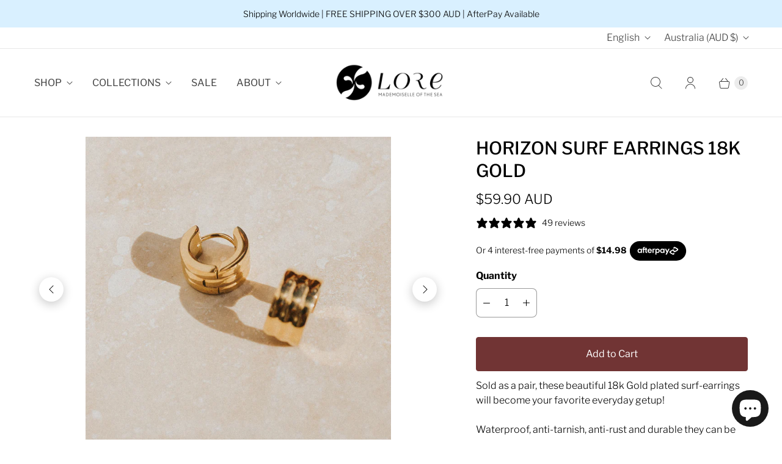

--- FILE ---
content_type: text/javascript; charset=utf-8
request_url: https://www.lore-of-the-sea.com/products/horizon-surf-earrings-18k-gold.js
body_size: 902
content:
{"id":7711864094875,"title":"HORIZON SURF EARRINGS 18K GOLD","handle":"horizon-surf-earrings-18k-gold","description":"\u003cp style=\"white-space: pre-wrap;\" class=\"\"\u003eSold as a pair, these beautiful 18k Gold plated surf-earrings will become your favorite everyday getup!\u003cbr\u003e\u003c\/p\u003e\n\u003cp style=\"white-space: pre-wrap;\" class=\"\"\u003eWaterproof, anti-tarnish, anti-rust and durable they can be worn in the ocean without any worries to complement your Lore of the Sea surf outfit.\u003cbr\u003e\u003c\/p\u003e\n\u003cp style=\"white-space: pre-wrap;\" class=\"\"\u003e\u003cstrong\u003eFeatures:\u003c\/strong\u003e\u003c\/p\u003e\n\u003cp style=\"white-space: pre-wrap;\" class=\"\"\u003e+ Strong clicker snap closure: means you can surf, play, dance, run without loosing them\u003c\/p\u003e\n\u003cp style=\"white-space: pre-wrap;\" class=\"\"\u003e+ 8mm inside diameter\u003c\/p\u003e\n\u003cp style=\"white-space: pre-wrap;\" class=\"\"\u003e+ 7mm wide\u003c\/p\u003e\n\u003cp style=\"white-space: pre-wrap;\" class=\"\"\u003e+ 18k Gold plated over stainless steal\u003c\/p\u003e\n\u003cp style=\"white-space: pre-wrap;\" class=\"\"\u003e+ Hypoallergenic + Anti-tarnish + Durable \u003c\/p\u003e\n\u003cp style=\"white-space: pre-wrap;\" class=\"\"\u003e+ Highly tested in the ocean\u003c\/p\u003e","published_at":"2023-09-19T12:57:27+10:00","created_at":"2023-09-07T19:20:18+10:00","vendor":"Lore of the Sea","type":"jewellery","tags":["earrings","gold earrings","gold hoops","gold huggies","good plated","hoops","huggies","surf earrings","surf hoops","surf jewellery","surf jewelry","waterproof earrings","waterproof jewelley","waterproof jewelry"],"price":5990,"price_min":5990,"price_max":5990,"available":true,"price_varies":false,"compare_at_price":null,"compare_at_price_min":0,"compare_at_price_max":0,"compare_at_price_varies":false,"variants":[{"id":43573314617499,"title":"Default Title","option1":"Default Title","option2":null,"option3":null,"sku":"HORIZONHOOPS","requires_shipping":true,"taxable":true,"featured_image":null,"available":true,"name":"HORIZON SURF EARRINGS 18K GOLD","public_title":null,"options":["Default Title"],"price":5990,"weight":15,"compare_at_price":null,"inventory_management":"shopify","barcode":null,"requires_selling_plan":false,"selling_plan_allocations":[]}],"images":["\/\/cdn.shopify.com\/s\/files\/1\/0550\/3936\/1179\/files\/MG_2718copy.jpg?v=1695081099","\/\/cdn.shopify.com\/s\/files\/1\/0550\/3936\/1179\/files\/075A1858copy.jpg?v=1695081099","\/\/cdn.shopify.com\/s\/files\/1\/0550\/3936\/1179\/files\/MG_2710copy.jpg?v=1695081099","\/\/cdn.shopify.com\/s\/files\/1\/0550\/3936\/1179\/files\/MG_2724copy.jpg?v=1695081099","\/\/cdn.shopify.com\/s\/files\/1\/0550\/3936\/1179\/files\/MG_2820copy.jpg?v=1695092187","\/\/cdn.shopify.com\/s\/files\/1\/0550\/3936\/1179\/files\/Screenshot2024-07-16at3.29.31PM.png?v=1721107806"],"featured_image":"\/\/cdn.shopify.com\/s\/files\/1\/0550\/3936\/1179\/files\/MG_2718copy.jpg?v=1695081099","options":[{"name":"Title","position":1,"values":["Default Title"]}],"url":"\/products\/horizon-surf-earrings-18k-gold","media":[{"alt":"horizon surf earrings gold plated waterproof","id":28289983873179,"position":1,"preview_image":{"aspect_ratio":1.0,"height":1403,"width":1403,"src":"https:\/\/cdn.shopify.com\/s\/files\/1\/0550\/3936\/1179\/files\/MG_2718copy.jpg?v=1695081099"},"aspect_ratio":1.0,"height":1403,"media_type":"image","src":"https:\/\/cdn.shopify.com\/s\/files\/1\/0550\/3936\/1179\/files\/MG_2718copy.jpg?v=1695081099","width":1403},{"alt":"gold surf jewellery lore of the sea jewelry","id":28289996751003,"position":2,"preview_image":{"aspect_ratio":1.0,"height":1748,"width":1748,"src":"https:\/\/cdn.shopify.com\/s\/files\/1\/0550\/3936\/1179\/files\/075A1858copy.jpg?v=1695081099"},"aspect_ratio":1.0,"height":1748,"media_type":"image","src":"https:\/\/cdn.shopify.com\/s\/files\/1\/0550\/3936\/1179\/files\/075A1858copy.jpg?v=1695081099","width":1748},{"alt":"18k gold plated earrings for surfing Lore of the Sea","id":28289983381659,"position":3,"preview_image":{"aspect_ratio":1.0,"height":1909,"width":1909,"src":"https:\/\/cdn.shopify.com\/s\/files\/1\/0550\/3936\/1179\/files\/MG_2710copy.jpg?v=1695081099"},"aspect_ratio":1.0,"height":1909,"media_type":"image","src":"https:\/\/cdn.shopify.com\/s\/files\/1\/0550\/3936\/1179\/files\/MG_2710copy.jpg?v=1695081099","width":1909},{"alt":"Surfing earrings gold waterproof surfer girl","id":28289983479963,"position":4,"preview_image":{"aspect_ratio":1.0,"height":1740,"width":1740,"src":"https:\/\/cdn.shopify.com\/s\/files\/1\/0550\/3936\/1179\/files\/MG_2724copy.jpg?v=1695081099"},"aspect_ratio":1.0,"height":1740,"media_type":"image","src":"https:\/\/cdn.shopify.com\/s\/files\/1\/0550\/3936\/1179\/files\/MG_2724copy.jpg?v=1695081099","width":1740},{"alt":"Waterproof gold huggies Lore of the Sea surf jewelry","id":28290385576091,"position":5,"preview_image":{"aspect_ratio":1.0,"height":1542,"width":1542,"src":"https:\/\/cdn.shopify.com\/s\/files\/1\/0550\/3936\/1179\/files\/MG_2820copy.jpg?v=1695092187"},"aspect_ratio":1.0,"height":1542,"media_type":"image","src":"https:\/\/cdn.shopify.com\/s\/files\/1\/0550\/3936\/1179\/files\/MG_2820copy.jpg?v=1695092187","width":1542},{"alt":"surf earrings by Lore of the Sea","id":30364292481179,"position":6,"preview_image":{"aspect_ratio":1.0,"height":1400,"width":1400,"src":"https:\/\/cdn.shopify.com\/s\/files\/1\/0550\/3936\/1179\/files\/Screenshot2024-07-16at3.29.31PM.png?v=1721107806"},"aspect_ratio":1.0,"height":1400,"media_type":"image","src":"https:\/\/cdn.shopify.com\/s\/files\/1\/0550\/3936\/1179\/files\/Screenshot2024-07-16at3.29.31PM.png?v=1721107806","width":1400}],"requires_selling_plan":false,"selling_plan_groups":[]}